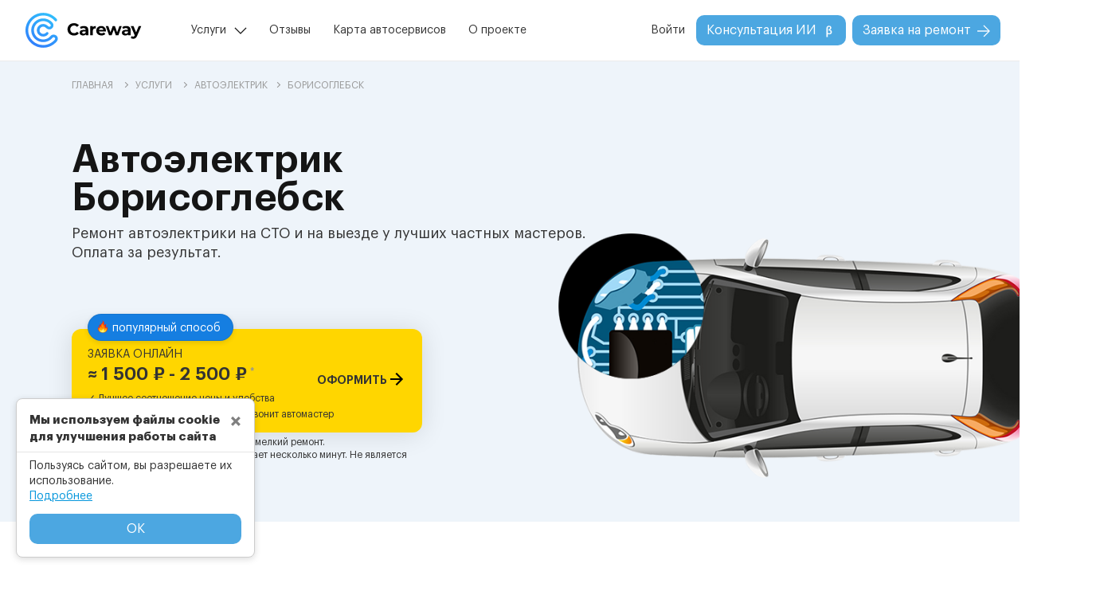

--- FILE ---
content_type: text/html; charset=utf-8
request_url: https://carewayrussia.ru/services/%D0%B0%D0%B2%D1%82%D0%BE%D1%8D%D0%BB%D0%B5%D0%BA%D1%82%D1%80%D0%B8%D0%BA/%D0%B1%D0%BE%D1%80%D0%B8%D1%81%D0%BE%D0%B3%D0%BB%D0%B5%D0%B1%D1%81%D0%BA/
body_size: 15395
content:

<!DOCTYPE html>
<html lang="">
  <head>
    <link rel="preload" as="image" href="/assets/img/services/0.webp">
    <link rel="preload" href="/assets/js/pages/service.min.js?v=2.0" as="script">
    <meta charset="utf-8">
    <meta http-equiv="Cache-control" content="public">
    <meta http-equiv="X-UA-Compatible" content="IE=edge">
    <meta name="viewport" content="width=device-width,minimum-scale=1,initial-scale=1">
    <meta name="yandex-verification" content="f427257be6f594e7">
    <base href="/">
    <link rel="canonical" href="https://carewayrussia.ru/services/автоэлектрик/борисоглебск/">
    <link rel="preload" href="/assets/fonts/opensans/opensans.woff2" as="font" type="font/woff2" crossorigin="anonymous">
    <link rel="preload" href="/assets/fonts/opensans/opensanssemibold.woff2" as="font" type="font/woff2" crossorigin="anonymous">
    <link rel="preload" href="/assets/fonts/montserrat/montserrat-extrabold.woff2" as="font" type="font/woff2" crossorigin="anonymous">
    <link rel="preload" href="/assets/css/main.min.css?v=2.0" as="style">
    <link rel="stylesheet" type="text/css" href="/assets/css/main.min.css?v=2.0" media="all">
    <link rel="preload" as="image" href="/assets/img/logo.svg">
    <link rel="preload" href="/assets/js/main.min.js?v=2.0" as="script">
    <title>Автоэлектрик | Цена от 800 рублей | Борисоглебск</title>
    <meta name="description" content="Автоэлектрик Борисоглебск ☑ Ремонт автоэлектрики на СТО и на выезде у лучших частных мастеров. Оплата за результат. ☑ Большой выбор специалистов ↪ Грузовые ↪ Легковые ✖ Круглосуточно ✖ Разумные цены ☝ Отзывы клиентов ☎ Заказывайте">
    <meta name="keywords" content="автоэлектрик">
    <meta property="og:locale" content="">
    <meta property="og:type" content="website">
    <meta property="og:title" content="Автоэлектрик | Цена от 800 рублей | Борисоглебск">
    <meta property="og:description" content="Автоэлектрик Борисоглебск ☑ Ремонт автоэлектрики на СТО и на выезде у лучших частных мастеров. Оплата за результат. ☑ Большой выбор специалистов ↪ Грузовые ↪ Легковые ✖ Круглосуточно ✖ Разумные цены ☝ Отзывы клиентов ☎ Заказывайте">
    <meta property="og:url" content="http://carewayrussia.ru//services/%D0%B0%D0%B2%D1%82%D0%BE%D1%8D%D0%BB%D0%B5%D0%BA%D1%82%D1%80%D0%B8%D0%BA/%D0%B1%D0%BE%D1%80%D0%B8%D1%81%D0%BE%D0%B3%D0%BB%D0%B5%D0%B1%D1%81%D0%BA/">
    <meta property="og:image" content="/assets/img/services/#{id_service}.png">
    <meta property="og:site_name" content="carewayrussia.ru">
    <link rel="icon" type="image/svg+xml" href="/favicon.svg">
    <link rel="shortcut icon" href="/favicon.ico">
    <link rel="apple-touch-icon" href="/apple-touch-icon.png">
  </head>
  <body>
    <noscript>
      <iframe src="https://www.googletagmanager.com/ns.html?id=GTM-TSX3HL3" height="0" width="0" style="display:none;visibility:hidden"></iframe>
    </noscript>
    <header>
      <nav role="navigation" class="navbar navbar-expand-md navbar-light flex-md-column flex-lg-row flex-xl-row pr-4 pr-lg-1 pr-xl-4"><a href="/" class="navbar-brand mr-auto d-md-none d-block"><img src="assets/img/logo.svg" alt="CareWay" width="146px" height="44px"></a>
        <button type="button" onclick="showMobileMenu()" aria-label="Menu" title="Menu" class="navbar-toggler collapsed">
          <div tabindex="-1"><span></span>
          </div>
        </button>
        <div id="navMenu" class="collapse navbar-collapse w-100 flex-column flex-lg-row">
          <div class="d-flex flex-row w-100"><a href="/" class="navbar-brand mr-auto"><img src="assets/img/logo.svg" alt="CareWay" width="146px" height="44px"></a>
            <div class="container-md pr-0 pl-lg-1 pl-xl-5">
              <ul class="navbar-nav w-100">
                <li class="nav-item align-self-md-center service">
                  <p onclick="showServicePopup(this)" class="nav-link">Услуги</p>
                  <div class="service-popup d-flex flex-column">
                    <p class="popup-header">Популярные услуги в популярных городах</p>
                    <div class="d-flex flex-row">
                      <div class="d-flex flex-column flex-fill">
                        <div class="d-flex flex-column mb-4">
                          <p class="popup-city">В Москве</p><a href="/services/автоэлектрик-с-выездом/москва/" class="popup-city-service">Автоэлектрик с выездом</a><a href="/services/грузовой-автоэлектрик-с-выездом/москва/" class="popup-city-service">Грузовой автоэлектрик с выездом</a><a href="/services/выездной-автосервис/москва/" class="popup-city-service">Выездной автосервис</a><a href="/services/автомеханик-с-выездом/москва/" class="popup-city-service">Автомеханик с выездом</a><a href="/services/техпомощь-грузовым-автомобилям/москва/" class="popup-city-service">Техпомощь грузовым</a>
                        </div>
                        <div class="d-flex flex-column">
                          <p class="popup-city">В Краснодаре</p><a href="/services/автоэлектрик-с-выездом/краснодар/" class="popup-city-service">Автоэлектрик с выездом</a><a href="/services/грузовой-автоэлектрик-с-выездом/краснодар/" class="popup-city-service">Грузовой автоэлектрик с выездом</a><a href="/services/выездной-автосервис/краснодар/" class="popup-city-service">Выездной автосервис</a><a href="/services/автомеханик-с-выездом/краснодар/" class="popup-city-service">Автомеханик с выездом</a><a href="/services/техпомощь-грузовым-автомобилям/краснодар/" class="popup-city-service">Техпомощь грузовым</a>
                        </div>
                      </div>
                      <div class="d-flex flex-column flex-fill">
                        <div class="d-flex flex-column mb-4">
                          <p class="popup-city">В Новосибирске</p><a href="/services/автоэлектрик-с-выездом/новосибирск/" class="popup-city-service">Автоэлектрик с выездом</a><a href="/services/грузовой-автоэлектрик-с-выездом/новосибирск/" class="popup-city-service">Грузовой автоэлектрик с выездом</a><a href="/services/выездной-автосервис/новосибирск/" class="popup-city-service">Выездной автосервис</a><a href="/services/автомеханик-с-выездом/новосибирск/" class="popup-city-service">Автомеханик с выездом</a><a href="/services/техпомощь-грузовым-автомобилям/новосибирск/" class="popup-city-service">Техпомощь грузовым</a>
                        </div>
                        <div class="d-flex flex-column">
                          <p class="popup-city">В Красноярске</p><a href="/services/автоэлектрик-с-выездом/красноярск/" class="popup-city-service">Автоэлектрик с выездом</a><a href="/services/грузовой-автоэлектрик-с-выездом/красноярск/" class="popup-city-service">Грузовой автоэлектрик с выездом</a><a href="/services/выездной-автосервис/красноярск/" class="popup-city-service">Выездной автосервис</a><a href="/services/автомеханик-с-выездом/красноярск/" class="popup-city-service">Автомеханик с выездом</a><a href="/services/техпомощь-грузовым-автомобилям/красноярск/" class="popup-city-service">Техпомощь грузовым</a>
                        </div>
                      </div>
                      <div class="d-flex flex-column flex-fill">
                        <div class="d-flex flex-column mb-4">
                          <p class="popup-city">В Екатеринбурге</p><a href="/services/автоэлектрик-с-выездом/екатеринбург/" class="popup-city-service">Автоэлектрик с выездом</a><a href="/services/грузовой-автоэлектрик-с-выездом/екатеринбург/" class="popup-city-service">Грузовой автоэлектрик с выездом</a><a href="/services/выездной-автосервис/екатеринбург/" class="popup-city-service">Выездной автосервис</a><a href="/services/автомеханик-с-выездом/екатеринбург/" class="popup-city-service">Автомеханик с выездом</a><a href="/services/техпомощь-грузовым-автомобилям/екатеринбург/" class="popup-city-service">Техпомощь грузовым</a>
                        </div>
                        <div class="d-flex flex-column another-links"><a href="/services/" class="popup-city-service blue">Все наши услуги</a>
                        </div>
                      </div>
                    </div>
                  </div>
                </li>


    <li class="nav-item align-self-md-center "><a href="reviews/" class="nav-link">Отзывы</a>
    </li>
    <li class="nav-item align-self-md-center "><a href="car-service-map/" class="nav-link">Карта автосервисов</a>
    </li>
    <li class="nav-item align-self-md-center "><a href="about-us/" class="nav-link">О проекте</a>
    </li>
              </ul>
            </div>
          </div>
          <ul class="navbar-nav w-auto flex-shrink-0 align-self-lg-center align-self-end">
            <li class="nav-item align-self-md-center loginMenu">
              <p onclick="showLoginModal()" class="nav-link">Войти</p>
            </li>
            <li class="nav-item align-self-md-center ai mr-2">
              <button onclick="javascript:location.href='/ai-assistance/'" class="btn blueButtonNew">Консультация ИИ<img src="assets/img/other/beta.svg" alt="Бета тестирование" width="16px" height="16px">
              </button>
            </li>
            <li class="nav-item align-self-md-center requestMenu">
              <button onclick="javascript:location.href='/order/'" class="btn blueButtonNew">Заявка на ремонт<img src="assets/img/other/arrow_btn.svg" alt="CareWay" width="16px" height="16px">
              </button>
            </li>
          </ul>
        </div>
      </nav>
      <div class="mobile-menu">
        <div class="modal-m-content">
          <div class="mobile-m-header"><img src="assets/img/logo.svg" alt="CareWay" width="106px" height="32px">
            <button type="button" onclick="showMobileMenu()" class="navbar-toggler">
              <div tabindex="-1"><span></span>
              </div>
            </button>
          </div>
          <div class="mobile-m-body">
            <div class="mobile-menu-items d-flex flex-column"><a href="/reviews/" class="menu-item">Отзывы</a><a href="/car-service-map/" class="menu-item">Карта автосервисов</a><a href="/about-us/" class="menu-item">О проекте</a><a href="/be-master/" class="menu-item masterMenu">Стать мастером</a>
              <button onclick="javascript:location.href='/ai-assistance/'" class="btn blueButtonNew mb-3">Консультация ИИ<img src="assets/img/other/beta.svg" alt="Бета тестирование" width="16px" height="16px">
              </button>
            </div>
            <div class="mobile-auth d-flex flex-column">
              <p onclick="showLoginModal()" class="mb-0">Войти</p>
            </div>
            <div class="mobile-city-service d-flex flex-column">
              <p class="mobile-cs-header">Популярные услуги в популярных городах</p>
              <div class="mobile-city-content">
                <div class="mobile-city-content-item d-flex flex-column mb-3">
                  <p onclick="showServicePopup(this)" class="mobile-city">В Москве</p>
                  <div class="services-content d-flex flex-column"><a href="/services/автоэлектрик-с-выездом/москва/" class="mobile-service">Автоэлектрик с выездом</a><a href="/services/грузовой-автоэлектрик-с-выездом/москва/" class="mobile-service">Грузовой автоэлектрик с выездом</a><a href="/services/выездной-автосервис/москва/" class="mobile-service">Выездной автосервис</a><a href="/services/автомеханик-с-выездом/москва/" class="mobile-service">Автомеханик с выездом</a><a href="/services/техпомощь-грузовым-автомобилям/москва/" class="mobile-service">Техпомощь грузовым</a>
                  </div>
                </div>
                <div class="mobile-city-content-item d-flex flex-column mb-3">
                  <p onclick="showServicePopup(this)" class="mobile-city">В Краснодаре</p>
                  <div class="services-content d-flex flex-column"><a href="/services/автоэлектрик-с-выездом/краснодар/" class="mobile-service">Автоэлектрик с выездом</a><a href="/services/грузовой-автоэлектрик-с-выездом/краснодар/" class="mobile-service">Грузовой автоэлектрик с выездом</a><a href="/services/выездной-автосервис/краснодар/" class="mobile-service">Выездной автосервис</a><a href="/services/автомеханик-с-выездом/краснодар/" class="mobile-service">Автомеханик с выездом</a><a href="/services/техпомощь-грузовым-автомобилям/краснодар/" class="mobile-service">Техпомощь грузовым</a>
                  </div>
                </div>
                <div class="mobile-city-content-item d-flex flex-column mb-3">
                  <p onclick="showServicePopup(this)" class="mobile-city">В Новосибирске</p>
                  <div class="services-content d-flex flex-column"><a href="/services/автоэлектрик-с-выездом/новосибирск/" class="mobile-service">Автоэлектрик с выездом</a><a href="/services/грузовой-автоэлектрик-с-выездом/новосибирск/" class="mobile-service">Грузовой автоэлектрик с выездом</a><a href="/services/выездной-автосервис/новосибирск/" class="mobile-service">Выездной автосервис</a><a href="/services/автомеханик-с-выездом/новосибирск/" class="mobile-service">Автомеханик с выездом</a><a href="/services/техпомощь-грузовым-автомобилям/новосибирск/" class="mobile-service">Техпомощь грузовым</a>
                  </div>
                </div>
                <div class="mobile-city-content-item d-flex flex-column mb-3">
                  <p onclick="showServicePopup(this)" class="mobile-city">В Красноярске</p>
                  <div class="services-content d-flex flex-column"><a href="/services/автоэлектрик-с-выездом/красноярск/" class="mobile-service">Автоэлектрик с выездом</a><a href="/services/грузовой-автоэлектрик-с-выездом/красноярск/" class="mobile-service">Грузовой автоэлектрик с выездом</a><a href="/services/выездной-автосервис/красноярск/" class="mobile-service">Выездной автосервис</a><a href="/services/автомеханик-с-выездом/красноярск/" class="mobile-service">Автомеханик с выездом</a><a href="/services/техпомощь-грузовым-автомобилям/красноярск/" class="mobile-service">Техпомощь грузовым</a>
                  </div>
                </div>
                <div class="mobile-city-content-item d-flex flex-column mb-3">
                  <p onclick="showServicePopup(this)" class="mobile-city">В Екатеринбурге</p>
                  <div class="services-content d-flex flex-column"><a href="/services/автоэлектрик-с-выездом/екатеринбург/" class="mobile-service">Автоэлектрик с выездом</a><a href="/services/грузовой-автоэлектрик-с-выездом/екатеринбург/" class="mobile-service">Грузовой автоэлектрик с выездом</a><a href="/services/выездной-автосервис/екатеринбург/" class="mobile-service">Выездной автосервис</a><a href="/services/автомеханик-с-выездом/екатеринбург/" class="mobile-service">Автомеханик с выездом</a><a href="/services/техпомощь-грузовым-автомобилям/екатеринбург/" class="mobile-service">Техпомощь грузовым</a>
                  </div>
                </div>
              </div>
            </div>
            <div class="mobile-other-services d-flex flex-column"><a href="/services/" class="blue">Все наши услуги</a>
            </div>
          </div>
          <div class="mobile-m-footer">
            <button onclick="javascript:location.href='/order/'" class="btn blueButtonNew w-100">Заявка на ремонт<img src="assets/img/other/arrow_btn.svg" alt="CareWay" width="16px" height="16px">
            </button>
          </div>
        </div>
      </div>
      <script type="text/javascript" defer>var addressServer = 'https://api.carewayrussia.ru';
      </script>
    </header>
    <script type="application/ld+json">{
	"@context": "https://schema.org",
	"@type": "Organization",
	"image": "https://carewayrussia.ru/assets/img/logo.svg",
	"name": "CareWay",
	"telephone": "None",
	"address": {
		"@type": "PostalAddress",
		"addressLocality": "Борисоглебск"
	}
}
    </script>
    <script type="application/ld+json">{
	"@context": "https://schema.org",
	"@type": "Product",
	"brand": {
		"@type": "Brand",
		"name": "Careway"
	},
	"name": "Автоэлектрик | Цена от 800 рублей | Борисоглебск",
	"description": "Прием на СТО и выезд от 1500 рублей! 24 часа!",
	"sku": 0,
	"image": ["https://carewayrussia.ru/assets/img/services/0.png"],
	"offers": {
		"@type": "AggregateOffer",
		"price": 1500,
		"lowPrice": 800,
		"highPrice": 2500,
		"priceCurrency": "RUB",
		"offerCount": "1"
	}
}
    </script>
    <script type="application/ld+json">{
	"@context": "https://schema.org",
	"@type": "ImageObject",
	"contentUrl": "/assets/img/services/#{id_service}.png",
	"description": "Автоэлектрик",
	"name": "Автоэлектрик"
}
    </script>
    <div class="wrapper flex-column d-flex">
      <div itemscope itemtype="http://schema.org/BreadcrumbList" class="bread-crumb bc-background">
        <div itemprop="itemListElement" itemscope itemtype="http://schema.org/ListItem" class="container-md"><a itemprop="item" href="/" class="text12"><span itemprop="name">ГЛАВНАЯ</span>
            <meta itemprop="position" content="1"></a><i class="rightArrow"></i><a itemprop="item" href="/services/" class="text12"><span itemprop="name">УСЛУГИ</span>
            <meta itemprop="position" content="2"></a><i class="rightArrow"></i><a class="text12" itemprop="item" href="/services/автоэлектрик/"><span itemprop="name">Автоэлектрик</span><meta itemprop="position" content="3"/></a><i class="rightArrow"></i><span class="text12">Борисоглебск</span>
        </div>
      </div>
      <div class="content-service page-content">
        <input id="isLanding" type="hidden" value="true">
        <div class="service-gradient">
          <div class="container-md">
            <h1 class="block-descr text-center text-lg-left pb-0 pb-lg-2 mb-0">Автоэлектрик<br>Борисоглебск
            </h1>
            <div class="mainpicDiv d-flex mx-auto">
              <picture class="mainpic">
                <source srcset="/assets/img/services/0.webp" type="image/webp"></source><img src="/assets/img/services/0.png" alt="Автоэлектрик Борисоглебск" width="100%" height="100%" class="mainImg">
              </picture>
            </div>
            <p class="under-descr text18 text-center text-lg-left mb-0">Ремонт автоэлектрики на СТО и на выезде у лучших частных мастеров. Оплата за результат. </p>
            <div class="buttonsRequest d-flex flex-column">
              <div class="request-on-site">
                <div class="popular-block">
                  <p class="m-0"><span class="fire mr-1"></span>популярный способ
                  </p>
                </div>
                <div onclick="goToByScroll('service-order')" class="block-button">
                  <div class="d-flex flex-column p-0">
                    <p class="text14 mb-1">ЗАЯВКА ОНЛАЙН</p>
                    <div class="req-price d-flex justify-content-between m-0 pb-2">
                      <p class="text22 m-0">≈ 1 500 ₽ - 2 500 ₽<span class="footnote text12 pl-1">*</span>
                      </p>
                      <p class="button-text align-self-end text14 m-0">ОФОРМИТЬ<span class="arrow-order pl-2"></span>
                      </p>
                    </div>
                  </div>
                  <div class="check-block d-flex flex-column p-0">
                    <p class="text12 m-0 pb-1"><span class="pr-2">✓ Лучшее соотношение цены и удобства</span>
                    </p>
                    <p class="text12 m-0"><span class="pr-2">✓ После заполнения заявки Вам позвонит автомастер</span>
                    </p>
                  </div>
                </div>
                <div class="req-info d-flex pt-1"><span>*</span>
                  <p class="text12 m-0">определение неисправности, либо мелкий ремонт. Примерно.<span style="margin-left:5px">Обработка заявки занимает несколько минут. Не является публичной офертой.</span>
                  </p>
                </div>
              </div>
            </div>
          </div>
        </div>
        <div class="service-triple block-content triple-block">
          <div class="container-md">
            <h2 class="title text-center text-lg-left">Индивидуальный подход: опытные мастера с высоким рейтингом для вашей машины
            </h2>
            <p class="under-title text18 text-center text-lg-left mb-0">Гарантированное обслуживание или ремонт вашего транспортного средства
            </p>
            <div class="content-block row">
              <div class="triple-item row col-lg-4 col-12">
                <div class="t-icon col-lg-12 col-md-2 col-12"><img data-src="/assets/img/icons/tripleIcon1.png" width="100%" height="100%" alt="Простая форма заявки" class="lazyload">
                </div>
                <div class="t-info col-lg-12 col-md-10 col-12">
                  <h3 class="t-info-title">Простая форма заявки</h3>
                  <p class="t-info-descr">Опиши неисправность или проблему с автомобилем, и выбери тип работ. Так мы быстрее и точнее подберем нужного автомастера</p>
                  <p class="t-info-mini">в среднем это занимает 5 минут</p>
                </div>
              </div>
              <div class="triple-item row col-lg-4 col-12">
                <div class="t-icon col-lg-12 col-md-2 col-12"><img data-src="/assets/img/icons/tripleIcon2.png" width="100%" height="100%" alt="Лучшие предложения и цены" class="lazyload">
                </div>
                <div class="t-info col-lg-12 col-md-10 col-12">
                  <h3 class="t-info-title">Лучшие предложения и цены</h3>
                  <p class="t-info-descr">Careway подберет проверенного мастера или автосервис с лучшей ценой и гарантией качества работ</p>
                </div>
              </div>
              <div class="triple-item row col-lg-4 col-12">
                <div class="t-icon col-lg-12 col-md-2 col-12"><img data-src="/assets/img/icons/tripleIcon3.png" width="100%" height="100%" alt="Свой подход к каждой машине" class="lazyload">
                </div>
                <div class="t-info col-lg-12 col-md-10 col-12">
                  <h3 class="t-info-title">Свой подход к каждой машине</h3>
                  <p class="t-info-descr">Через несколько минут вам позвонит мастер с хорошим рейтингом под конкретно вашу проблему с вашим автомобилем</p>
                </div>
              </div>
            </div>
          </div>
        </div>
        <div class="service-price block-content">
          <div class="container-md">
            <h2 class="title text-center mb-0">Стоимость услуги<br>Автоэлектрик
            </h2>
            <p class="under-title text16 text-center mx-auto mb-0">Указана примерная стоимость за выезд, определение неисправности и мелкий ремонт на месте. На стоимость влияют опыт, квалификация специалиста, удаленность и сложность поломки. Некоторые автоэлектрики предоставляют скидки в зависимости от ситуации
            </p><span class="mini-title text12 text-center d-none d-lg-block">* Стоимость носит информативный характер и не является публичной офертой</span>
            <div class="price-chart order-0 order-lg-1"><img data-src="assets/img/priceChart.svg" alt="Стоимость услуги" width="100%" height="100%" class="lazyload d-none d-sm-block w-100"><img data-src="assets/img/priceChartMob.svg" alt="Стоимость услуги" width="100%" height="100%" class="lazyload d-block d-sm-none w-100">
            </div>
            <div class="average-price order-1 order-lg-2">
              <p class="average-header text13 text-center mb-4">СРЕДНЯЯ СТОИМОСТЬ УСЛУГ</p>
            </div>
            <div class="prices d-flex flex-row justify-content-between justify-content-lg-center order-2 order-lg-3">
              <p class="max-min text18 align-self-end mb-0 pr-1 pr-lg-4">от 800</p>
              <p class="avg mb-0">1 500 ₽</p>
              <p class="max-min text18 align-self-end mb-0 pl-1 pl-lg-4">до 2 500</p>
            </div>
          </div>
        </div><!--[if statistics|length > 0]>
        <div class="service-autostatistic sensative-descr">
          <div class="block-content autostatistic">
            <div class="container-md">
              <h2 class="title text-center mb-0">Статистика поломок автомобилей<br>
                <serviceName></serviceName>
              </h2>
              <p class="under-title text18 text-center mx-auto mt-lg-3 mt-1">На основе наших данных по ремонту автомобилей за 2025 год, мы составили топ-5 самых ломающихся автомобилей
              </p>
              <div class="statistics">
              </div>
            </div>
          </div>
        </div><![endif]-->
        <div class="service-order sensative-descr">
          <div class="page-content order">
            <div class="container-md order-block-to-scroll px-3 px-md-2">
              <h2 class="block-descr text-center mb-0">Заявка на ремонт</h2>
              <div class="order-container col-12 col-lg-10 col-xl-9 mx-auto">
                <div class="order-head d-none d-lg-flex">
                  <div class="col-4 px-2">
                    <div id="step1Div" class="step text16 text-center active">
                      <p class="textOverflow">1. Ваш автомобиль</p>
                      <div class="step-line active"></div>
                    </div>
                  </div>
                  <div class="col-4 px-2">
                    <div id="step2Div" class="step text16 text-center disactive">
                      <p class="textOverflow">2. Описание проблемы</p>
                      <div class="step-line"></div>
                    </div>
                  </div>
                  <div class="col-4 px-2">
                    <div id="step3Div" class="step text16 text-center disactive">
                      <p class="textOverflow">3. Как Вас найти</p>
                      <div class="step-line"></div>
                    </div>
                  </div>
                </div>
                <div class="order-body">
                  <div id="Loader" style="display:none" class="loader">
                    <div class="overlay"></div>
                    <div class="loaderNew"></div>
                  </div>
                  <div class="auto showBlock">
                    <div class="order-div-header d-flex d-lg-none flex-column"><span class="d-flex text12 pt-lg-4 mx-auto">Шаг 1 из 3</span>
                      <p class="text18 text-center">Ваш автомобиль</p>
                      <div class="mobileSteps d-flex flex-row mb-4">
                        <div class="d-flex flex-fill fullStep"></div>
                        <div class="d-flex flex-fill mx-2"></div>
                        <div class="d-flex flex-fill"></div>
                      </div>
                    </div>
                    <div class="mx-auto col-md-12 col-lg-10 order-div">
                      <label class="labelCW d-none d-lg-block">Город</label>
                      <div id="cityBlock" class="order-data inputCW w-100 mb-4 mb-md-5 mt-0">
                        <input id="city" placeholder="Город *" autocomplete="disabled" onfocus="focusOnInput(this)">
                        <p class="validateText">Чтобы выбрать услугу, укажите город</p>
                      </div>
                      <label class="labelCW d-none d-lg-block">Ваш автомобиль</label>
                      <div id="typeAutoBlock" class="order-data selectpickerCW typeAutoBlock d-none">
                        <select id="typeAuto" title="Тип транспортного средства *" class="selectpicker d-none"></select>
                      </div>
                      <div id="typeAutoChosenBlock">
                        <div id="typeAutoChosen"></div>
                        <p class="validateText">Выберите тип транспортного средства</p>
                      </div>
                      <div id="markBlock" class="order-data selectpickerCW mt-4 mt-md-2 disable">
                        <select id="mark" title="Марка *" disabled class="selectpicker"></select>
                        <p class="validateText">Выберите марку автомобиля</p>
                      </div>
                      <div class="row order-data">
                        <div class="col-12 col-md-9 order-data pr-0 pr-md-3 m-0">
                          <div id="modelBlock" class="selectpickerCW disable">
                            <select id="model" title="Модель" disabled class="selectpicker"></select>
                          </div>
                        </div>
                        <div class="col-12 col-md-3 order-data m-md-0">
                          <div id="yearBlock" class="inputCW">
                            <input id="year" name="year" aria-label="year" autocomplete="disabled" type="number" min="1886" max="2026" placeholder="Год" onfocus="focusOnInput(this)" onblur="focusOutInput(this)">
                            <p class="validateText">Год не может быть меньше 1886</p>
                          </div>
                        </div>
                      </div>
                    </div>
                    <div class="mx-auto">
                      <div class="d-none d-lg-flex col-12 separator"></div>
                      <div class="mx-lg-auto ml-auto col-lg-10 row order-div-button justify-content-end px-0 d-flex flex-column flex-md-row">
                        <button onclick="step1Finish()" class="goToService btn blueButtonNew py-2 px-5">Выбор услуги<img src="assets/img/other/arrow_btn.svg" alt="CareWay" width="16px" height="16px">
                        </button>
                      </div>
                    </div>
                  </div>
                  <div class="service hideBlock">
                    <div class="order-div-header d-flex d-lg-none flex-column"><span class="d-flex text12 pt-lg-4 mx-auto">Шаг 2 из 3</span>
                      <p class="text18 text-center">Проблема с автомобилем</p>
                      <div class="mobileSteps d-flex flex-row mb-4">
                        <div class="d-flex flex-fill fullStep"></div>
                        <div class="d-flex flex-fill mx-2"></div>
                        <div class="d-flex flex-fill"></div>
                      </div>
                    </div>
                    <div class="mx-auto col-md-12 col-lg-10 order-div">
                      <label class="labelCW d-block">Услуга</label>
                      <div id="serviceBlock" class="order-data selectpickerCW mt-0">
                        <select id="service" title="Выбор услуги *" class="selectpicker"></select>
                        <p class="validateText">Выберите услугу</p>
                      </div>
                      <p style="display:none" class="text12 underService m-0 pt-1"><span class="servicePrice">Стоимость услуги ≈</span><br><span class="service-descr"></span>
                      </p>
                      <label class="labelCW marginTop d-block">Описание проблемы</label>
                      <div id="problemBlock" class="order-data textareaCW mt-0"><textarea id="problem" maxlength="1024" placeholder="Описание проблемы, например, не заводится, стартер не крутит *" onfocus="focusOnInput(this)" onblur="focusOutInput(this)" class="text18"></textarea>
                        <p class="validateText">Поле "Описание проблемы" не заполнено</p>
                      </div>
                    </div>
                    <div class="mx-auto d-block">
                      <div class="d-none d-lg-flex col-12 separator"></div>
                      <div class="mx-lg-auto ml-auto col-lg-10 row order-div-button justify-content-between px-0 d-flex flex-column flex-md-row"><span onclick="backButton(2)" class="back d-flex align-items-center justify-content-center order-1 order-md-0 mt-3 mt-md-0"><img src="assets/img/other/arrow_btn_grey.svg" alt="CareWay" width="16px" height="16px" class="d-none d-md-block"><span class="d-flex">Назад</span></span>
                        <button onclick="step2Finish()" class="goToContacts btn blueButtonNew py-2 px-5 order-0 order-md-1">Контакты<img src="assets/img/other/arrow_btn.svg" alt="CareWay" width="16px" height="16px">
                        </button>
                      </div>
                    </div>
                  </div>
                  <div class="contact hideBlock">
                    <div class="order-div-header d-flex d-lg-none flex-column"><span class="d-flex text12 pt-lg-4 mx-auto">Шаг 3 из 3</span>
                      <p class="text18 text-center">Контакты</p>
                      <div class="mobileSteps d-flex flex-row mb-4">
                        <div class="d-flex flex-fill fullStep"></div>
                        <div class="d-flex flex-fill mx-2 fullStep"></div>
                        <div class="d-flex flex-fill"></div>
                      </div>
                    </div>
                    <div class="mx-auto col-md-12 col-lg-10 order-div">
                      <label class="labelCW d-block">Контакты</label>
                      <div id="userNameBlock" class="order-data inputCW mt-0">
                        <input id="userName" placeholder="Ваше имя *" onfocus="focusOnInput(this)" onblur="focusOutInput(this)" autocomplete="disabled" class="text18">
                        <p class="validateText">Укажите Ваше имя</p>
                      </div>
                      <div id="userPhoneBlock" class="order-data inputCW">
                        <input id="userPhone" placeholder="Номер телефона *" onfocus="focusOnInput(this)" onblur="focusOutInput(this)" name="userPhone" autocomplete="disabled" class="text18">
                        <p class="validateText">Неверный формат номера телефона</p>
                      </div>
                      <div id="addressBlock" class="order-data inputCW">
                        <input id="address" maxlength="150" placeholder="Адрес или ориентир" onfocus="focusOnInput(this)" onblur="focusOutInput(this)" autocomplete="disabled" class="text18 withTooltip">
                        <div class="myTooltip">?<span style="bottom:32px">Этот пункт поможет сэкономить Ваше время: понять куда ехать выездному специалисту или найти ближайший автосервис по Вашей проблеме</span>
                        </div>
                      </div>
                      <div id="myPositionBlock" class="order-data mt-3"><span class="myPositionText text12 d-none mb-2 text-danger">Не удается найти ваше местоположение, возможно вы запретили браузеру определять ваше местоположение</span>
                        <div class="d-flex flex-row justify-content-between">
                          <div onclick="getLocation()" class="d-flex flex-row">
                            <div title="Обозначить мое местоположение" class="iconLocation mr-2"></div>
                            <p class="text16 m-0">Мое местоположение</p>
                          </div>
                          <div onclick="disableMyPosition()" title="Отменить обозначение моего местоположения" class="cancelPosition flex-row d-none"></div>
                        </div>
                      </div>
                      <div id="operableBlock" class="order-data switcherCW pb-3 pb-md-0">
                        <input id="operable" type="checkbox" class="switcher">
                        <label for="operable" class="m-0 pl-2">Сам доеду до автосервиса</label>
                      </div>
                      <label class="labelCW marginTop d-block">Время выполнения работ</label>
                      <div id="leadTimeBlock" class="order-data mt-0 d-inline-flex overflow-auto w-100">
                        <div onclick="setValueToLeadTime(this)" data-id="master" class="choseItem">
                          <p class="textChose m-0">Не важно</p>
                        </div>
                        <div onclick="setValueToLeadTime(this)" data-id="nearest" class="choseItem">
                          <p class="textChose m-0">До 2-х часов</p>
                        </div>
                        <div onclick="setValueToLeadTime(this)" data-id="today" class="choseItem">
                          <p class="textChose m-0">В течение дня</p>
                        </div>
                        <div onclick="setValueToLeadTime(this)" data-id="tomorrow" class="choseItem">
                          <p class="textChose m-0">На завтра</p>
                        </div>
                      </div>
                    </div>
                    <div class="mx-auto d-block">
                      <div class="d-none d-lg-flex col-12 separator"></div>
                      <div class="mx-lg-auto ml-auto col-lg-10 row order-div-button justify-content-between px-0 d-flex flex-column flex-md-row"><span onclick="backButton(3)" class="back d-flex align-items-center justify-content-center order-1 order-md-0 mt-3 mt-md-0"><img src="assets/img/other/arrow_btn_grey.svg" alt="CareWay" width="16px" height="16px" class="d-none d-md-block"><span class="d-flex">Назад</span></span>
                        <button onclick="step3Finish(this)" class="sendOrder btn blueButtonNew py-2 px-5 order-0 order-md-1">Отправить</button>
                      </div>
                    </div>
                    <div style="display:none" class="validate-block d-lg-none mt-3">
                      <ul class="m-0"></ul>
                    </div>
                  </div>
                </div>
              </div>
              <div class="d-flex"><span class="personalInfo mx-auto">Указывая свои персональные данные в полях заявки, вы соглашаетесь на <a href="/public-offer-client" class="text12">их обработку</a>.<span class="d-flex flex-column flex-md-row mt-3 mt-md-0"><span>Не является публичной офертой.</span><span class="ml-0 ml-md-1">Оплата происходит по факту лично мастеру.</span></span><span class="d-block">Обработка заявки после отправки занимает несколько минут.</span></span>
              </div>
            </div>
            <input id="cRegion" type="hidden">
            <input id="nRegion" type="hidden">
          </div>
        </div>
        <div class="service-service sensative-descr">
          <div class="block-content all-services">
            <div class="container-md">
              <h2 class="title mb-0">Выполняем все виды работ</h2>
              <div id="serviceList" class="service-list row">
                <div class="col-lg-4 col-md-6"><a href="services/автоэлектрик-с-выездом/борисоглебск/" class="service-name text16">Автоэлектрик с выездом</a>
                </div>
                <div class="col-lg-4 col-md-6"><a href="services/грузовой-автоэлектрик-с-выездом/борисоглебск/" class="service-name text16">Грузовой автоэлектрик с выездом</a>
                </div>
                <div class="col-lg-4 col-md-6"><a href="services/помощь-на-дороге/борисоглебск/" class="service-name text16">Помощь на дороге</a>
                </div>
                <div class="col-lg-4 col-md-6"><a href="services/отключить-сигнализацию/борисоглебск/" class="service-name text16">Отключить сигнализацию</a>
                </div>
                <div class="col-lg-4 col-md-6"><a href="services/ремонт-спецтехники/борисоглебск/" class="service-name text16">Ремонт спецтехники</a>
                </div>
                <div class="col-lg-4 col-md-6"><a href="services/установка-доп.-оборудования/борисоглебск/" class="service-name text16">Установка доп. оборудования</a>
                </div>
                <div class="col-lg-4 col-md-6"><a href="services/выездной-автосервис/борисоглебск/" class="service-name text16">Выездной автосервис</a>
                </div>
                <div class="col-lg-4 col-md-6"><a href="services/автомеханик-с-выездом/борисоглебск/" class="service-name text16">Автомеханик с выездом</a>
                </div>
                <div class="col-lg-4 col-md-6"><a href="services/ремонт-генератора/борисоглебск/" class="service-name text16">Ремонт генератора</a>
                </div>
                <div class="col-lg-4 col-md-6"><a href="services/диагностика-автомобиля/борисоглебск/" class="service-name text16">Диагностика автомобиля</a>
                </div>
                <div class="col-lg-4 col-md-6"><a href="services/отогрев-авто/борисоглебск/" class="service-name text16">Отогрев авто</a>
                </div>
                <div class="col-lg-4 col-md-6"><a href="services/замена-аккумулятора-с-выездом/борисоглебск/" class="service-name text16">Замена аккумулятора с выездом</a>
                </div>
                <div class="col-lg-4 col-md-6"><a href="services/вскрытие-автомобиля/борисоглебск/" class="service-name text16">Вскрытие автомобиля</a>
                </div>
                <div class="col-lg-4 col-md-6"><a href="services/замена-ремня-генератора-с-выездом/борисоглебск/" class="service-name text16">Замена ремня генератора с выездом</a>
                </div>
                <div class="col-lg-4 col-md-6"><a href="services/прикурить/борисоглебск/" class="service-name text16">Прикурить</a>
                </div>
                <div class="col-lg-4 col-md-6"><a href="services/отключение-мочевины/борисоглебск/" class="service-name text16">Отключение мочевины</a>
                </div>
                <div class="col-lg-4 col-md-6"><a href="services/замена-аккумулятора/борисоглебск/" class="service-name text16">Замена аккумулятора</a>
                </div>
                <div class="col-lg-4 col-md-6"><a href="services/ремонт-стартера/борисоглебск/" class="service-name text16">Ремонт стартера</a>
                </div>
                <div class="col-lg-4 col-md-6"><a href="services/ремонт-печки/борисоглебск/" class="service-name text16">Ремонт печки</a>
                </div>
                <div class="col-lg-4 col-md-6"><a href="services/заправка-и-ремонт-кондиционера-авто/борисоглебск/" class="service-name text16">Заправка и ремонт кондиционера авто</a>
                </div>
                <div class="col-lg-4 col-md-6"><a href="services/отключить-иммобилайзер/борисоглебск/" class="service-name text16">Отключить иммобилайзер</a>
                </div>
                <div class="col-lg-4 col-md-6"><a href="services/прописать-ключ/борисоглебск/" class="service-name text16">Прописать ключ</a>
                </div>
                <div class="col-lg-4 col-md-6"><a href="services/подбор-автомобиля-при-покупке/борисоглебск/" class="service-name text16">Подбор автомобиля при покупке</a>
                </div>
                <div class="col-lg-4 col-md-6"><a href="services/диагностика-перед-покупкой/борисоглебск/" class="service-name text16">Диагностика перед покупкой</a>
                </div>
                <div class="col-lg-4 col-md-6"><a href="services/поиск-запчастей/борисоглебск/" class="service-name text16">Поиск запчастей</a>
                </div>
                <div class="col-lg-4 col-md-6"><a href="services/шиномонтаж/борисоглебск/" class="service-name text16">Шиномонтаж</a>
                </div>
                <div class="col-lg-4 col-md-6"><a href="services/детэйлинг-авто/борисоглебск/" class="service-name text16">Детэйлинг авто</a>
                </div>
                <div class="col-lg-4 col-md-6"><a href="services/установка-камеры-заднего-вида/борисоглебск/" class="service-name text16">Установка камеры заднего вида</a>
                </div>
                <div class="col-lg-4 col-md-6"><a href="services/кузовной-ремонт/борисоглебск/" class="service-name text16">Кузовной ремонт</a>
                </div>
                <div class="col-lg-4 col-md-6"><a href="services/ремонт-гидравлики/борисоглебск/" class="service-name text16">Ремонт гидравлики</a>
                </div>
                <div class="col-lg-4 col-md-6"><a href="services/замена-ремня-грм/борисоглебск/" class="service-name text16">Замена ремня ГРМ</a>
                </div>
                <div class="col-lg-4 col-md-6"><a href="services/ремонт-грузовых-автомобилей/борисоглебск/" class="service-name text16">Ремонт грузовых автомобилей</a>
                </div>
                <div class="col-lg-4 col-md-6"><a href="services/ремонт-ходовой-части/борисоглебск/" class="service-name text16">Ремонт ходовой части</a>
                </div>
                <div class="col-lg-4 col-md-6"><a href="services/техпомощь-грузовым-автомобилям/борисоглебск/" class="service-name text16">Техпомощь грузовым автомобилям</a>
                </div>
                <div class="col-lg-4 col-md-6"><a href="services/ремонт-акпп/борисоглебск/" class="service-name text16">Ремонт АКПП</a>
                </div>
                <div class="col-lg-4 col-md-6"><a href="services/решить-проблему-с-авто/борисоглебск/" class="service-name text16">Решить проблему с авто</a>
                </div>
                <div class="col-lg-4 col-md-6"><a href="services/ремонт-двигателя/борисоглебск/" class="service-name text16">Ремонт двигателя</a>
                </div>
                <div class="col-lg-4 col-md-6"><a href="services/ремонт-автоэлектрики/борисоглебск/" class="service-name text16">Ремонт автоэлектрики</a>
                </div>
                <div class="col-lg-4 col-md-6"><a href="services/эвакуация/борисоглебск/" class="service-name text16">Эвакуация</a>
                </div>
                <div class="col-lg-4 col-md-6"><a href="services/автоэлектрик/борисоглебск/" class="service-name text16">Автоэлектрик</a>
                </div>
              </div>
              <div id="seeManyBlock" class="see-many-container d-flex d-md-none justify-content-center">
                <div onclick="seeManyServices()" class="d-inline-block"><span class="d-lg-none d-block text-center text13">Показать еще</span>
                </div>
              </div>
            </div>
          </div>
        </div>
<div class="service-masters sensative-descr">
  <div class="page-content masters">
    <div class="container-md">
      <h2 class="block-descr text-left text-md-center m-0">У нас надёжные мастера</h2>
      <p class="under-descr text-left text-md-center mx-auto">Мы стремимся проводить тщательную проверку наших мастеров, чтобы гарантировать качественное обслуживание по доступной цене.
      </p>

      <div class="master-list-block d-flex pr-3 pr-md-0 pl-3 pl-md-0">
        <div class="master-list d-flex">
          <div class="master-info">
            <div class="master-info-scroll">
              <p class="name text20">Николай</p><span class="descr d-block">Грузовой автоэлектрик с выездом. Автоэлектрик по спец технике и грузовым авто.</span>
            </div>
          </div>
          <div class="master-info">
            <div class="master-info-scroll">
              <p class="name text20">Павел</p><span class="descr d-block">Автоэлектрик по легковым автомобилям.</span>
            </div>
          </div>
          <div class="master-info">
            <div class="master-info-scroll">
              <p class="name text20">Владимир</p><span class="descr d-block">Ремонт автоэлектрики грузовых и легковых автомобилей с выездом.</span>
            </div>
          </div>
          <div class="master-info">
            <div class="master-info-scroll">
              <p class="name text20">Игорь</p><span class="descr d-block">Грузовой Автоэлектрик</span>
            </div>
          </div>
          <div class="master-info">
            <div class="master-info-scroll">
              <p class="name text20">Андрей</p><span class="descr d-block">Ремонт грузовиков и прицепов с выездом и без</span>
            </div>
          </div>
          <div class="master-info">
            <div class="master-info-scroll">
              <p class="name text20">Роман</p><span class="descr d-block">Грузовой Автоэлектрик с выездом</span>
            </div>
          </div>
          <div class="master-info">
            <div class="master-info-scroll">
              <p class="name text20">Виталий</p><span class="descr d-block">Автоэлектроника</span>
            </div>
          </div>
          <div class="master-info">
            <div class="master-info-scroll">
              <p class="name text20">Юрий</p><span class="descr d-block">Легковые и легкий коммерческий транспорт</span>
            </div>
          </div>
          <div class="master-info">
            <div class="master-info-scroll">
              <p class="name text20">Данил</p><span class="descr d-block">опыт работы 11 лет</span>
            </div>
          </div>
          <div class="master-info">
            <div class="master-info-scroll">
              <p class="name text20">Иван</p><span class="descr d-block">Опыт работы более 5лет. Механические поломки, </span>
            </div>
          </div>
        </div>
        <div class="d-flex align-self-center">
          <div onclick="scrollMasterList(false)" class="next-ellipse leftArrow ml-3 ml-md-0"><span class="leftArrow d-inline-block"></span>
          </div>
          <div onclick="scrollMasterList(true)" class="next-ellipse rightArrow mr-3 mr-md-0"><span class="rightArrow d-inline-block"></span>
          </div>
        </div>
      </div>
    </div>
  </div>
</div>
<div class="service-reviews sensative-descr">
  <div class="page-content reviews">
    <div class="container-md">
      <input id="hideReviews" type="hidden"/>
      <div class="functional-header d-flex flex-column flex-lg-row">
        <div class="d-flex flex-column flex-fill">
          <h2 class="block-descr d-flex m-0">Отзывы наших клиентов</h2>
          <p class="under-descr mb-lg-0 mb-3">Никто не расскажет о нас лучше, чем наши клиенты</p>
        </div>
        <div class="reviews-info d-flex flex-fill flex-row flex-lg-column">
          <div class="summary d-flex flex-row flex-grow-1 flex-lg-grow-0 justify-content-lg-end">
            <p class="sum-rating d-flex mr-2 mb-0">4.5
            </p>
            <div class="sum-text d-flex flex-column align-self-center">
              <p class="m-0">Общий рейтинг</p>
              <p class="m-0">из 64 отзывов</p>
            </div>
          </div>
        </div>
      </div>
      <div class="reviews-items d-flex flex-row row">
        <div class="d-flex flex-column col-12 px-md-2 col-md-4">
          <div itemscope itemtype="http://schema.org/Review" class="r-item h-100 d-flex flex-column">
            <div class="head d-flex flex-column">
              <div itemprop="author" itemscope itemtype="https://schema.org/Person" class="r-info d-flex flex-row"><span class="user-name"><span itemprop="name">Николай</span></span><span class="mx-2">на</span><span class="car">ВАЗ (Lada)</span>
              </div>
              <div itemprop="itemReviewed" itemscope itemtype="https://schema.org/Organization" class="d-none"><span itemprop="name">Отогрев авто</span>
              </div>
              <div class="rating-service d-flex">
                <rating itemprop="reviewRating" itemscope itemtype="http://schema.org/Rating" class="d-flex align-self-center">
                  <meta itemprop="worstRating" content="0"/>
                  <meta itemprop="ratingValue" content="3"/>
                  <meta itemprop="bestRating" content="5"/>
                  <div class="icon-rating r-star show"></div>
                  <div class="icon-rating r-star show"></div>
                  <div class="icon-rating r-star show"></div>
                  <div class="icon-rating r-star"></div>
                  <div class="icon-rating r-star"></div>
                </rating>
              </div>
            </div>
            <div class="d-flex flex-column justify-content-between h-100">
              <div class="body d-flex flex-column">
                <p itemprop="reviewBody" class="m-0">К работе механиков вопросов нет, но 10к за то, чтобы разморозить тормоза (когда на сайте средняя цена указана 4500)- это явно перебор.</p>
              </div>
              <div class="footer d-flex flex-md-row flex-column">
                <div class="data d-flex order-1 order-md-0"><span itemprop="datePublished" datetime="2026-01-19" class="m-0">2026-01-19</span>
                </div>
                <div class="service-descr d-flex order-0 order-md-1"><span itemprop="name">Отогрев авто</span>
                </div>
              </div>
            </div>
          </div>
        </div>
        <div class="d-flex flex-column col-12 px-md-2 col-md-4">
          <div itemscope itemtype="http://schema.org/Review" class="r-item h-100 d-flex flex-column">
            <div class="head d-flex flex-column">
              <div itemprop="author" itemscope itemtype="https://schema.org/Person" class="r-info d-flex flex-row"><span class="user-name"><span itemprop="name">Алина</span></span><span class="mx-2">на</span><span class="car">Kia</span>
              </div>
              <div itemprop="itemReviewed" itemscope itemtype="https://schema.org/Organization" class="d-none"><span itemprop="name">Автомеханик с выездом</span>
              </div>
              <div class="rating-service d-flex">
                <rating itemprop="reviewRating" itemscope itemtype="http://schema.org/Rating" class="d-flex align-self-center">
                  <meta itemprop="worstRating" content="0"/>
                  <meta itemprop="ratingValue" content="5"/>
                  <meta itemprop="bestRating" content="5"/>
                  <div class="icon-rating r-star show"></div>
                  <div class="icon-rating r-star show"></div>
                  <div class="icon-rating r-star show"></div>
                  <div class="icon-rating r-star show"></div>
                  <div class="icon-rating r-star show"></div>
                </rating>
              </div>
            </div>
            <div class="d-flex flex-column justify-content-between h-100">
              <div class="body d-flex flex-column">
                <p itemprop="reviewBody" class="m-0">Спасибо Владимиру! Быстро приехал и оперативно все починил!</p>
              </div>
              <div class="footer d-flex flex-md-row flex-column">
                <div class="data d-flex order-1 order-md-0"><span itemprop="datePublished" datetime="2022-12-26" class="m-0">2022-12-26</span>
                </div>
                <div class="service-descr d-flex order-0 order-md-1"><span itemprop="name">Автомеханик с выездом</span>
                </div>
              </div>
            </div>
          </div>
        </div>
        <div class="d-flex flex-column col-12 px-md-2 col-md-4">
          <div itemscope itemtype="http://schema.org/Review" class="r-item h-100 d-flex flex-column">
            <div class="head d-flex flex-column">
              <div itemprop="author" itemscope itemtype="https://schema.org/Person" class="r-info d-flex flex-row"><span class="user-name"><span itemprop="name">Арам </span></span><span class="mx-2">на</span><span class="car">Mazda</span>
              </div>
              <div itemprop="itemReviewed" itemscope itemtype="https://schema.org/Organization" class="d-none"><span itemprop="name">Автоэлектрик с выездом</span>
              </div>
              <div class="rating-service d-flex">
                <rating itemprop="reviewRating" itemscope itemtype="http://schema.org/Rating" class="d-flex align-self-center">
                  <meta itemprop="worstRating" content="0"/>
                  <meta itemprop="ratingValue" content="5"/>
                  <meta itemprop="bestRating" content="5"/>
                  <div class="icon-rating r-star show"></div>
                  <div class="icon-rating r-star show"></div>
                  <div class="icon-rating r-star show"></div>
                  <div class="icon-rating r-star show"></div>
                  <div class="icon-rating r-star show"></div>
                </rating>
              </div>
            </div>
            <div class="d-flex flex-column justify-content-between h-100">
              <div class="body d-flex flex-column">
                <p itemprop="reviewBody" class="m-0">Спасибо Александру за оперативное решение проблемы со стартером. Посоветовал, также, что именно необходимо поменять, где приобрести деталь и установить её. Как итог - ***** . Спасибо, ещё раз.</p>
              </div>
              <div class="footer d-flex flex-md-row flex-column">
                <div class="data d-flex order-1 order-md-0"><span itemprop="datePublished" datetime="2022-12-21" class="m-0">2022-12-21</span>
                </div>
                <div class="service-descr d-flex order-0 order-md-1"><span itemprop="name">Автоэлектрик с выездом</span>
                </div>
              </div>
            </div>
          </div>
        </div>
        <div class="see-many-div d-flex align-self-center">
          <div onclick="javascript:location.href='/reviews/'" class="see-many-container">
            <div class="see-many d-lg-inline-block d-none"></div><span class="d-lg-none d-block text-center">Показать еще</span>
          </div>
        </div>
      </div>
      <div class="add-review d-flex justify-content-center">
        <button onclick="showLoginModal()" class="btn blueButtonNew px-5">Оставить отзыв</button>
      </div>
    </div>
  </div>
</div>

        <div itemscope itemtype="https://schema.org/FAQPage" class="service-questions sensative-descr">
          <div class="block-content questions">
            <div class="container-md">
              <h2 class="title text-center mb-0">Ответы на вопросы</h2>
              <div class="questions">
                <div itemscope itemprop="mainEntity" itemtype="https://schema.org/Question" class="question-item">
                  <div onclick="openAnswer(this)" itemprop="name" class="q-row w-100 d-flex flex-row justify-content-between">
                    <div class="q-text">
                      <h3 class="text22 mb-0">Как заказать Автоэлектрик Борисоглебск?</h3>
                    </div>
                    <div class="q-drop"><span class="d-flex rightDrop"></span>
                    </div>
                  </div>
                  <div itemscope itemprop="acceptedAnswer" itemtype="https://schema.org/Answer" class="q-answer q-hide">

                    <p itemprop="text" class="text18 m-0">Оставьте заявку на сайте в соответствующем разделе, или через голосового ассистента по номеру телефона. Автомастер свяжемся с вами в кратчайшие сроки</p>
                  </div>
                </div>
                <div itemscope itemprop="mainEntity" itemtype="https://schema.org/Question" class="question-item">
                  <div onclick="openAnswer(this)" itemprop="name" class="q-row w-100 d-flex flex-row justify-content-between">
                    <div class="q-text">
                      <h3 class="text22 mb-0">Автоэлектрик: какие цены?</h3>
                    </div>
                    <div class="q-drop"><span class="d-flex rightDrop"></span>
                    </div>
                  </div>
                  <div itemscope itemprop="acceptedAnswer" itemtype="https://schema.org/Answer" class="q-answer q-hide">
                    <p itemprop="text" class="text18 m-0">Цены начинаются от 800 ₽.
В среднем 1 500 ₽,
а максимальные цены на уровне 2 500 ₽
за выезд, диагностика/осмотр/консультация и мелкий ремонт на месте. Но вы можете обсудить сумму непосредственно с мастером.
                    </p>
                  </div>
                </div>

                <div class="question-item">
                  <div onclick="openAnswer(this)" class="q-row w-100 d-flex flex-row justify-content-between">
                    <div class="q-text">
                      <h3 class="text22 mb-0">Как работает Careway?</h3>
                    </div>
                    <div class="q-drop"><span class="d-flex rightDrop"></span>
                    </div>
                  </div>
                  <div class="q-answer q-hide">
                    <p class="text18 m-0">Careway предлагает вам различные услуги по обслуживанию автомобилей от частных автомастеров в вашем городе. Заявку вы можете оставить через голосового ассистента или заполнить форму на нашем web-сайте. После оформления заявки с вами свяжется уже подходящий для вас автомастер.</p>
                  </div>
                </div>
                <div class="question-item">
                  <div onclick="openAnswer(this)" class="q-row w-100 d-flex flex-row justify-content-between">
                    <div class="q-text">
                      <h3 class="text22 mb-0">У вас есть свои мастерские?</h3>
                    </div>
                    <div class="q-drop"><span class="d-flex rightDrop"></span>
                    </div>
                  </div>
                  <div class="q-answer q-hide">
                    <p class="text18 m-0">Основной упор Careway делает на выездном обслуживании или ремонте автомобилей и техники. Мы сотрудничаем с более чем 1000 мастеров по всей России в более чем 30 городах.</p>
                  </div>
                </div>
                <div class="question-item">
                  <div onclick="openAnswer(this)" class="q-row w-100 d-flex flex-row justify-content-between">
                    <div class="q-text">
                      <h3 class="text22 mb-0">Какие преимущества есть у Careway?</h3>
                    </div>
                    <div class="q-drop"><span class="d-flex rightDrop"></span>
                    </div>
                  </div>
                  <div class="q-answer q-hide">
                    <p class="text18 m-0">С нами вы можете легко найти подходящего автомастера для желаемой услуги онлайн, не выходя из дома. Вы избавляете себя от экспериментов с вашим авто и объяснения одной и той же проблемы по 10 раз! Вместо этого наши алгоритмы ML и BigData позаботятся о подборе нужно вам автомастера.</p>
                  </div>
                </div>
                <div class="question-item">
                  <div onclick="openAnswer(this)" class="q-row w-100 d-flex flex-row justify-content-between">
                    <div class="q-text">
                      <h3 class="text22 mb-0">Услуги по выбору мастера в Careway бесплатные?</h3>
                    </div>
                    <div class="q-drop"><span class="d-flex rightDrop"></span>
                    </div>
                  </div>
                  <div class="q-answer q-hide">
                    <p class="text18 m-0">Да, использование нашего сервиса для вас совершенно бесплатно.</p>
                  </div>
                </div>
                <div class="question-item">
                  <div onclick="openAnswer(this)" class="q-row w-100 d-flex flex-row justify-content-between">
                    <div class="q-text">
                      <h3 class="text22 mb-0">Зачем нужно указывать номер телефона и адрес?</h3>
                    </div>
                    <div class="q-drop"><span class="d-flex rightDrop"></span>
                    </div>
                  </div>
                  <div class="q-answer q-hide">
                    <p class="text18 m-0">Нам нужны ваши данные, чтобы наши алгоритмы смогли подобрать вам подходящего автомастера, учитывая вашу марку автомобиля, проблему и географию местонахождения. Также, контактная информация необходима, чтобы автомастер смог связаться с вами и оперативно выехать на место поломки.</p>
                  </div>
                </div>
                <div class="question-item">
                  <div onclick="openAnswer(this)" class="q-row w-100 d-flex flex-row justify-content-between">
                    <div class="q-text">
                      <h3 class="text22 mb-0">Как оформить заявку через голосового робота?</h3>
                    </div>
                    <div class="q-drop"><span class="d-flex rightDrop"></span>
                    </div>
                  </div>
                  <div class="q-answer q-hide">
                    <p class="text18 m-0">Достаточно позвонить по указанному телефону и робот задаст вам 7 простых вопросов, необходимых для создания заказа. Оформление заказа через голосового ассистента занимает не более 2 минут и в течение 10 минут с вами уже свяжется автомастер.</p>
                  </div>
                </div>
              </div>
            </div>
          </div>
        </div>
        <div class="service-map sensative-descr">
          <div class="page-content autoservices">
            <div class="container-md">
              <h3 class="block-descr text-center m-0">Автоэлектрик
на карте
              </h3>
            </div>
            <div class="container-fluid">
              <div id="map-container" data-google-key="AIzaSyBnyn2WAnE5EZ-38HahK9WhYp8k3q6wX0o" class="map pt-3 pt-lg-4">
                <div id="load"></div>
                <div id="map"></div>
              </div>
            </div>
          </div>
        </div>
      </div>
      <script type="text/javascript" async>if (window.addEventListener) // W3C standard
	document.addEventListener("DOMContentLoaded", serviceCallback);
else if (window.attachEvent) // Microsoft
	window.attachEvent('onload', serviceCallback);

var landingServiceId = '0';
var cityNameJs = 'Борисоглебск';
function serviceCallback()
{
	//загрузить основные данные в формы и куки
	$('#city').val('Борисоглебск');
	$('#cityMob').val('Борисоглебск');
	$('#cRegion').val('ChIJfSLjGw67PUER44aSDb0zVaQ');
	var firstLoad = {order: true, service: true, master: true, carMap: true};
	var scrollPos = {
		order: $('.service-order').offset().top,
		service: $('.service-service').offset().top,
		master: $('.service-masters').length > 0 ? $('.service-masters').offset().top : null,
		carMap: $('.service-map').offset().top
	}
	$(window).on('scroll', function()
	{
		var current_pos = window.pageYOffset + window.outerHeight;

		if (current_pos > scrollPos.order && firstLoad.order) {
			initOrder();
			setTimeout(function() {LoadService($("#cRegion").val());}, 10);
			firstLoad.order = false;
		}

		if (current_pos > scrollPos.service && firstLoad.service) {
			allServicesCallback();
			firstLoad.service = false;
		}

		if (scrollPos.master != null && current_pos > scrollPos.master && firstLoad.master) {
			mastersCallback();
			firstLoad.master = false;
		}

		if(current_pos > scrollPos.carMap && firstLoad.carMap) {
			mapCallback();
			firstLoad.carMap = false;
		}
	});
	$(window).trigger('scroll');
}
      </script>
    </div>


    <footer itemscope itemtype="http://schema.org/WPFooter" class="d-flex mt-auto">
      <meta itemprop="copyrightYear" content="2026">
      <meta itemprop="copyrightHolder" content="carewayrussia.ru">
      <div class="container-lg d-flex flex-column flex-nowrap">
        <div class="services-footer-content d-flex flex-column flex-md-row order-1 order-md-0 flex-nowrap">
          <div class="d-flex flex-column flex-shrink-0 order-1 order-md-0 info">
            <p class="need-help">Нужна помощь?</p><a href="tel:88007007697" class="phoneRF">8 800 700-76-97</a>
            <div class="text11 freeRF">Бесплатно по РФ</div>
            <button onclick="javascript:location.href='/order/" class="btn blueButtonNew">Заявка на ремонт<img src="assets/img/other/arrow_btn.svg" alt="CareWay" width="16px" height="16px">
            </button>
          </div>
          <div class="services-footer d-flex flex-column w-100 order-0 order-md-1">
            <p class="footer-header">Популярные услуги в популярных городах</p>
            <div class="d-flex flex-column flex-md-row">
              <div class="d-flex flex-column flex-fill">
                <div class="footer-city-content d-flex flex-column">
                  <p onclick="showServicePopup(this)" class="footer-city">В Москве</p>
                  <div class="services-content d-flex flex-column"><a href="/services/автоэлектрик-с-выездом/москва/" class="footer-city-service">Автоэлектрик с выездом</a><a href="/services/грузовой-автоэлектрик-с-выездом/москва/" class="footer-city-service">Грузовой автоэлектрик с выездом</a><a href="/services/выездной-автосервис/москва/" class="footer-city-service">Выездной автосервис</a><a href="/services/автомеханик-с-выездом/москва/" class="footer-city-service">Автомеханик с выездом</a><a href="/services/техпомощь-грузовым-автомобилям/москва/" class="footer-city-service">Техпомощь грузовым</a>
                  </div>
                </div>
                <div class="footer-city-content d-flex flex-column">
                  <p onclick="showServicePopup(this)" class="footer-city">В Краснодаре</p>
                  <div class="services-content d-flex flex-column"><a href="/services/автоэлектрик-с-выездом/краснодар/" class="footer-city-service">Автоэлектрик с выездом</a><a href="/services/грузовой-автоэлектрик-с-выездом/краснодар/" class="footer-city-service">Грузовой автоэлектрик с выездом</a><a href="/services/выездной-автосервис/краснодар/" class="footer-city-service">Выездной автосервис</a><a href="/services/автомеханик-с-выездом/краснодар/" class="footer-city-service">Автомеханик с выездом</a><a href="/services/техпомощь-грузовым-автомобилям/краснодар/" class="footer-city-service">Техпомощь грузовым</a>
                  </div>
                </div>
              </div>
              <div class="d-flex flex-column flex-fill">
                <div class="footer-city-content d-flex flex-column">
                  <p onclick="showServicePopup(this)" class="footer-city">В Новосибирске</p>
                  <div class="services-content d-flex flex-column"><a href="/services/автоэлектрик-с-выездом/новосибирск/" class="footer-city-service">Автоэлектрик с выездом</a><a href="/services/грузовой-автоэлектрик-с-выездом/новосибирск/" class="footer-city-service">Грузовой автоэлектрик с выездом</a><a href="/services/выездной-автосервис/новосибирск/" class="footer-city-service">Выездной автосервис</a><a href="/services/автомеханик-с-выездом/новосибирск/" class="footer-city-service">Автомеханик с выездом</a><a href="/services/техпомощь-грузовым-автомобилям/новосибирск/" class="footer-city-service">Техпомощь грузовым</a>
                  </div>
                </div>
                <div class="footer-city-content d-flex flex-column">
                  <p onclick="showServicePopup(this)" class="footer-city">В Красноярске</p>
                  <div class="services-content d-flex flex-column"><a href="/services/автоэлектрик-с-выездом/красноярск/" class="footer-city-service">Автоэлектрик с выездом</a><a href="/services/грузовой-автоэлектрик-с-выездом/красноярск/" class="footer-city-service">Грузовой автоэлектрик с выездом</a><a href="/services/выездной-автосервис/красноярск/" class="footer-city-service">Выездной автосервис</a><a href="/services/автомеханик-с-выездом/красноярск/" class="footer-city-service">Автомеханик с выездом</a><a href="/services/техпомощь-грузовым-автомобилям/красноярск/" class="footer-city-service">Техпомощь грузовым</a>
                  </div>
                </div>
              </div>
              <div class="d-flex flex-column flex-fill">
                <div class="footer-city-content d-flex flex-column">
                  <p onclick="showServicePopup(this)" class="footer-city">В Екатеринбурге</p>
                  <div class="services-content d-flex flex-column"><a href="/services/автоэлектрик-с-выездом/екатеринбург/" class="footer-city-service">Автоэлектрик с выездом</a><a href="/services/грузовой-автоэлектрик-с-выездом/екатеринбург/" class="footer-city-service">Грузовой автоэлектрик с выездом</a><a href="/services/выездной-автосервис/екатеринбург/" class="footer-city-service">Выездной автосервис</a><a href="/services/автомеханик-с-выездом/екатеринбург/" class="footer-city-service">Автомеханик с выездом</a><a href="/services/техпомощь-грузовым-автомобилям/екатеринбург/" class="footer-city-service">Техпомощь грузовым</a>
                  </div>
                </div>
                <div class="footer-city-content another-links d-flex flex-column"><a href="/services/" class="footer-city-service blue">Все наши услуги</a>
                </div>
              </div>
            </div>
          </div>
        </div>
        <div class="links-footer-content d-flex flex-column flex-md-row order-0 order-md-1">
          <div class="d-none d-md-flex flex-column align-items-start flex-shrink-0 logo"><img src="assets/img/logoBlack.svg" alt="CareWay" width="106px" height="32px">
          </div>
          <div class="links-footer d-flex flex-column w-100">
            <ul class="footer-nav d-flex flex-column flex-md-row">



    <li class="fot-item d-flex "><a href="reviews/" class="fot-link">Отзывы</a>
    </li>
    <li class="fot-item d-flex "><a href="car-service-map/" class="fot-link">Карта автосервисов</a>
    </li>
    <li class="fot-item d-flex "><a href="about-us/" class="fot-link">О проекте</a>
    </li>
    <li class="fot-item d-flex masterMenu"><a href="be-master/" class="fot-link">Стать мастером</a>
    </li>
            </ul>
          </div>
        </div>
        <div class="separator-footer-content order-2">
          <div class="d-flex flex-column align-items-center justify-content-center">
            <div class="d-flex d-md-none"><img src="assets/img/logoBlack.svg" alt="CareWay" width="106px" height="32px">
            </div>
            <div class="terms"><a href="/public-offer/" class="terms-link">Условия использования</a>
              <p class="add-info">Вся информация, представленная на сайте, носит исключительно информационный характер и не является публичной офертой в соответствии с положениями статьи 437 (п. 2) Гражданского кодекса Российской Федерации
              </p>
            </div>
            <div class="copyright">© Careway<span>2026</span>
            </div>
          </div>
        </div>
      </div>
      <!-- Кука-баннер (мини-модалка)-->
      <div id="cookieConsentWrapper" class="cookie-consent">
        <div class="cookie-consent-header">
          <button type="button" aria-hidden="true" class="close cookie-consent-close">&times;</button>Мы используем файлы cookie для улучшения работы сайта
        </div>
        <hr style="margin: 0.5rem -1rem">
        <div class="cookie-consent-body">
          <p>Пользуясь сайтом, вы разрешаете их использование.<br><a href="/public-offer/" class="blue">Подробнее</a>
          </p>
        </div>
        <button type="button" class="cookie-consent-ok btn blueButtonNew">ОК</button>
      </div>
    </footer>
    <div id="userModal" tabindex="-1" role="dialog" aria-hidden="true" style="display:none" class="user-modal modal fade">
      <div class="modal-dialog">
        <div class="modal-content">
          <div class="modal-header">
            <div class="modal-title auth-reg">
              <ul role="tablist" class="nav nav-tabs">
                <li class="nav-items"><a href="#tabAuth" data-toggle="tab" role="tab" aria-selected="true" class="nav-link active text16">ВХОД</a>
                </li>
                <li class="nav-items"><a href="#tabReg" data-toggle="tab" role="tab" aria-selected="false" class="nav-link text16">РЕГИСТРАЦИЯ</a>
                </li>
              </ul>
            </div>
            <button type="button" data-dismiss="modal" aria-hidden="true" class="close">&times;</button>
          </div>
          <div class="modal-body auth-reg">
            <div class="tab-content">
              <div id="tabAuth" role="tabpanel" class="tab-pane active">
                <form id="userAuthForm">
                  <p>Вход с паролем</p>
                  <div id="authorizePhoneBlock" class="inputCW active mt-3">
                    <input id="authorizePhone" name="phone" type="text" placeholder="Телефон" autocomplete="on" class="text17">
                  </div>
                  <div id="authorizePassBlock" class="inputCW active mt-3">
                    <input id="authorizePass" name="password" type="password" placeholder="Пароль (от 6 символов)" autocomplete="on" class="text17">
                  </div>
                  <div class="form-block authRes"></div>
                  <button type="submit" class="blueButton fill">
                    <p>ВХОД</p>
                  </button>
                </form>
              </div>
              <div id="tabReg" role="tabpanel" class="tab-pane">
                <form id="userRegForm" class="authForm">
                  <p>Регистрация нужна для отслеживания своих заявок и для ускорения заполнения данных.</p>
                  <div id="registrationNameBlock" class="inputCW active mt-3">
                    <input id="registrationName" name="name" type="text" placeholder="Введите Ваше имя" autocomplete="on" class="text17">
                  </div>
                  <div id="registrationPhoneBlock" class="inputCW active mt-3">
                    <input id="registrationPhone" name="phone" type="text" placeholder="Телефон" autocomplete="on" class="text17">
                  </div>
                  <div id="registrationEmailBlock" class="inputCW active mt-3">
                    <input id="registrationEmail" name="email" type="text" placeholder="E-mail" autocomplete="off" class="text17">
                  </div>
                  <div id="registrationPassBlock" class="inputCW active mt-3">
                    <input id="registrationPass" name="password" type="password" placeholder="Пароль (от 6 символов)" autocomplete="on" class="text17">
                  </div>
                  <div class="form-block regRes"></div>
                  <button type="submit" class="blueButton fill">
                    <p>РЕГИСТРАЦИЯ</p>
                  </button>
                </form>
              </div>
            </div>
          </div>
        </div>
      </div>
    </div>
    <script src="assets/js/main.min.js?v=2.0" defer></script>
    <script type="text/javascript" async>if (window.addEventListener) // W3C standard
	document.addEventListener("DOMContentLoaded", footerCallback);
else if (window.attachEvent) // Microsoft
	window.attachEvent('onload', footerCallback);

	function footerCallback()
	{
		setTimeout(function() {
			(function(w,d,s,l,i){w[l]=w[l]||[];w[l].push({'gtm.start':
			new Date().getTime(),event:'gtm.js'});var f=d.getElementsByTagName(s)[0],
			j=d.createElement(s),dl=l!='dataLayer'?'&l='+l:'';j.async=true;j.src=
			'https://www.googletagmanager.com/gtm.js?id='+i+dl;f.parentNode.insertBefore(j,f);
			})(window,document,'script','dataLayer','GTM-TSX3HL3');
		}, 10);

		const consentKey = 'cookieConsentAccepted'; // ключ для localStorage
		const wrapperId = 'cookieConsentWrapper';  // ID самого блока

		// Если пользователь уже нажимал "ОК", скрываем окно сразу
		if (localStorage.getItem(consentKey) === 'true') {
			let wrapper = document.getElementById(wrapperId);
			if (wrapper) wrapper.style.display = 'none';
		} else {
			// Иначе показываем окно
			let wrapper = document.getElementById(wrapperId);
			if (wrapper) wrapper.style.display = 'block';

			// Обработчик на кнопку "ОК"
			let okButton = document.querySelector('.cookie-consent-ok');
			if (okButton) {
				okButton.addEventListener('click', function () {
					localStorage.setItem(consentKey, 'true');
					// Скрываем окно
					let wrapper = document.getElementById(wrapperId);
					if (wrapper) wrapper.style.display = 'none';
				});
			}

			// Обработчик на кнопку "Закрыть"
			let closeButton = document.querySelector('.cookie-consent-close');
			if (closeButton) {
				closeButton.addEventListener('click', function () {
					// Скрываем окно
					let wrapper = document.getElementById(wrapperId);
					if (wrapper) wrapper.style.display = 'none';
				});
			}
		}
	}
    </script>
    <script src="assets/js/pages/service.min.js?v=2.0" defer></script>
  </body>
</html>

--- FILE ---
content_type: image/svg+xml; charset=utf-8
request_url: https://carewayrussia.ru/assets/img/other/arrow_btn.svg
body_size: 217
content:
<svg width="16" height="16" viewBox="0 0 16 16" fill="none" xmlns="http://www.w3.org/2000/svg">
<path d="M8 1L15 8L8 15" stroke="white" stroke-width="1.4"/>
<path d="M0 8H15" stroke="white" stroke-width="1.4"/>
</svg>